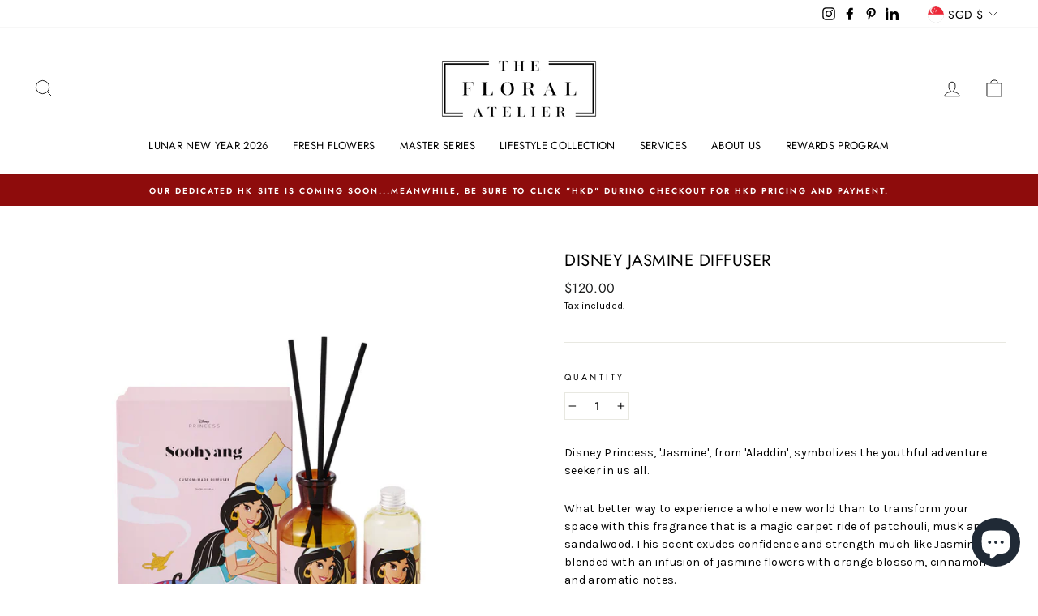

--- FILE ---
content_type: text/javascript
request_url: https://www.thefloralatelier.co/cdn/shop/t/33/assets/floral-quiz.js?v=133119802073532447381760550693
body_size: 1502
content:
window.__floralQuizScriptLoaded=!0;const IMAGES={intro:"https://cdn.shopify.com/s/files/1/0852/0366/files/intro.jpg?v=1760550676",Q1:"https://cdn.shopify.com/s/files/1/0852/0366/files/Q1.jpg?v=1760550340",Q2:"https://cdn.shopify.com/s/files/1/0852/0366/files/Q2.jpg?v=1760550324",Q3:"https://cdn.shopify.com/s/files/1/0852/0366/files/Q3.jpg?v=1760550278",Q4:"https://cdn.shopify.com/s/files/1/0852/0366/files/Q4.jpg?v=1760550362",Q5:"https://cdn.shopify.com/s/files/1/0852/0366/files/Q5.jpg?v=1760550406",Q6:"https://cdn.shopify.com/s/files/1/0852/0366/files/Q6.jpg?v=1760550434",Q7:"https://cdn.shopify.com/s/files/1/0852/0366/files/Q7.jpg?v=1760550458",Q8:"https://cdn.shopify.com/s/files/1/0852/0366/files/Q8.jpg?v=1760550478",Q9:"https://cdn.shopify.com/s/files/1/0852/0366/files/Q9.jpg?v=1760550254",end:"https://cdn.shopify.com/s/files/1/0852/0366/files/end.jpg?v=1760550225",pink:"https://cdn.shopify.com/s/files/1/0852/0366/files/pink.jpg?v=1760546975",red:"https://cdn.shopify.com/s/files/1/0852/0366/files/red.jpg?v=1760546958",orange:"https://cdn.shopify.com/s/files/1/0852/0366/files/orange.jpg?v=1760546970",yellow:"https://cdn.shopify.com/s/files/1/0852/0366/files/yellow.jpg?v=1760546934",green:"https://cdn.shopify.com/s/files/1/0852/0366/files/green.jpg?v=1760546953",blue:"https://cdn.shopify.com/s/files/1/0852/0366/files/blue.jpg?v=1760546947",purple:"https://cdn.shopify.com/s/files/1/0852/0366/files/purple.jpg?v=1760546963"},questions=[{text:"In a sunlit room filled with swirling petals, an artist places a brush in your hand. How do you paint?",image:IMAGES.Q1,options:[{text:"On a canvas",picks:[{colour:"Pink",w:.6},{colour:"Yellow",w:.4}]},{text:"On the walls around you",picks:[{colour:"Green",w:.6},{colour:"Purple",w:.4}]},{text:"On any surface that inspires you",picks:[{colour:"Purple",w:.6},{colour:"Blue",w:.4}]}]},{text:"Soft music drifts from three hidden doorways. Which do you choose?",image:IMAGES.Q2,options:[{text:"A wooden door",picks:[{colour:"Green",w:.6},{colour:"Purple",w:.4}]},{text:"A glass door",picks:[{colour:"Red",w:.6},{colour:"Blue",w:.4}]},{text:"A metal door",picks:[{colour:"Blue",w:.6},{colour:"Red",w:.4}]}]},{text:"A familiar fragrance fills the air. Which scent draws you in?",image:IMAGES.Q3,options:[{text:"Fresh, rain-kissed lilies",picks:[{colour:"Purple",w:.6},{colour:"Green",w:.4}]},{text:"Warm cinnamon and tuberose",picks:[{colour:"Pink",w:.6},{colour:"Red",w:.4}]},{text:"Sweet, blooming peonies",picks:[{colour:"Orange",w:.6},{colour:"Pink",w:.4}]}]},{text:"Which seat feels like yours?",image:IMAGES.Q4,options:[{text:"Colourful accents with cheerful details",picks:[{colour:"Yellow",w:.6},{colour:"Orange",w:.4}]},{text:"Minimalist with black-and-white tones",picks:[{colour:"Green",w:.6},{colour:"Blue",w:.4}]},{text:"Neutral or earthy colour palettes",picks:[{colour:"Pink",w:.6},{colour:"Green",w:.4}]}]},{text:"Which end point do you choose?",image:IMAGES.Q5,options:[{text:"A peaceful garden at sunrise",picks:[{colour:"Blue",w:.6},{colour:"Green",w:.4}]},{text:"A lively festival full of laughter",picks:[{colour:"Yellow",w:.6},{colour:"Orange",w:.4}]},{text:"A quiet, hidden corner that\u2019s cosy and inviting",picks:[{colour:"Purple",w:.6},{colour:"Pink",w:.4}]}]},{text:"A florist offers three bouquets. Which one do you gladly receive?",image:IMAGES.Q6,options:[{text:"Soft, pastel blooms",picks:[{colour:"Green",w:.6},{colour:"Pink",w:.4}]},{text:"Bright, vibrant flowers",picks:[{colour:"Orange",w:.6},{colour:"Yellow",w:.4}]},{text:"Bold, rich colours",picks:[{colour:"Red",w:.6},{colour:"Purple",w:.4}]}]},{text:"Which wedding dress style would you choose?",image:IMAGES.Q7,options:[{text:"Elegant and flowing",picks:[{colour:"Blue",w:.6},{colour:"Purple",w:.4}]},{text:"Soft and delicate",picks:[{colour:"Pink",w:.6},{colour:"Green",w:.4}]},{text:"Bold and dramatic",picks:[{colour:"Red",w:.6},{colour:"Orange",w:.4}]}]},{text:"Which treat would you choose?",image:IMAGES.Q8,options:[{text:"A delicate pastry adorned with edible flowers",picks:[{colour:"Blue",w:.6},{colour:"Pink",w:.4}]},{text:"A rich chocolate dessert",picks:[{colour:"Red",w:.6},{colour:"Yellow",w:.4}]},{text:"A fresh fruit tart bursting with colour",picks:[{colour:"Orange",w:.6},{colour:"Pink",w:.4}]}]},{text:"Which beautifully wrapped gift would you take home?",image:IMAGES.Q9,options:[{text:"A handcrafted glass bloom",picks:[{colour:"Purple",w:.6},{colour:"Blue",w:.4}]},{text:"A piece of exquisite plateware",picks:[{colour:"Yellow",w:.6},{colour:"Pink",w:.4}]},{text:"A beautiful vase of fresh flowers",picks:[{colour:"Red",w:.6},{colour:"Orange",w:.4}]}]}],results={Pink:{img:IMAGES.pink},Red:{img:IMAGES.red},Orange:{img:IMAGES.orange},Yellow:{img:IMAGES.yellow},Green:{img:IMAGES.green},Blue:{img:IMAGES.blue},Purple:{img:IMAGES.purple}},endingImageUrl=IMAGES.end;let currentIndex=0;const picks=[],AUTO_ADVANCE_MS=450;function initQuiz(){const homeEl=document.getElementById("home"),quizEl=document.getElementById("quiz"),endingEl=document.getElementById("ending"),resultEl=document.getElementById("result"),startBtn=document.getElementById("startBtn"),seeResultsBtn=document.getElementById("seeResultsBtn"),progressEl=document.getElementById("progress"),qtextEl=document.getElementById("qtext"),qimgEl=document.getElementById("qimg"),optionsEl=document.getElementById("options"),endingImageEl=document.getElementById("endingImage"),endingImageNote=document.getElementById("endingImageNote"),resultImgEl=document.getElementById("resultImage"),resultImageNote=document.getElementById("resultImageNote"),resultNameEl=document.getElementById("resultName");function pickWeighted(picksArr){const r=Math.random();let acc=0;for(const p of picksArr)if(acc+=p.w,r<=acc)return p.colour;return picksArr[picksArr.length-1].colour}function show(el){homeEl.classList.add("hidden"),quizEl.classList.add("hidden"),endingEl.classList.add("hidden"),resultEl.classList.add("hidden"),el.classList.remove("hidden")}function setQuestionFontSize(){const size=window.innerWidth<=560?16:25;qtextEl.style.fontFamily="'Cormorant Garamond', serif",qtextEl.style.fontSize=size+"px",qtextEl.style.fontWeight="700",qtextEl.style.color="#DBC8B6"}function startQuiz(){currentIndex=0,picks.length=0,renderQuestion(),show(quizEl)}function renderQuestion(){const q=questions[currentIndex];progressEl.textContent=`Question ${currentIndex+1} of ${questions.length}`,qtextEl.textContent=q.text,setQuestionFontSize(),q.image&&q.image.trim()!==""?(qimgEl.src=q.image,qimgEl.style.display="block"):qimgEl.style.display="none",optionsEl.innerHTML="",q.options.forEach((opt,idx)=>{const div=document.createElement("div");div.className="option",div.textContent=opt.text,div.style.fontFamily="'Karla', sans-serif",div.style.fontSize="18px",div.tabIndex=0,div.addEventListener("click",()=>selectOption(idx)),div.addEventListener("keydown",e=>{(e.key==="Enter"||e.key===" ")&&(e.preventDefault(),selectOption(idx))}),optionsEl.appendChild(div)})}let advanceTimer=null;function selectOption(optionIndex){const opt=questions[currentIndex].options[optionIndex],chosenColour=pickWeighted(opt.picks);picks[currentIndex]=chosenColour,optionsEl.querySelectorAll(".option").forEach((n,i)=>n.classList.toggle("selected",i===optionIndex)),advanceTimer&&(clearTimeout(advanceTimer),advanceTimer=null),advanceTimer=setTimeout(()=>{currentIndex<questions.length-1?(currentIndex++,renderQuestion()):showEnding()},AUTO_ADVANCE_MS)}function showEnding(){if(endingImageUrl){const img=new Image;img.onload=()=>{endingImageEl.src=endingImageUrl,endingImageEl.style.display="block",endingImageNote.style.display="none"},img.onerror=()=>{endingImageEl.style.display="none",endingImageNote.style.display="block"},img.src=endingImageUrl}show(endingEl)}function showResults(){const tally={};for(const c of picks)c&&(tally[c]=(tally[c]||0)+1);let best=null,bestCount=-1;for(const k in tally)tally[k]>bestCount&&(best=k,bestCount=tally[k]);best||(best="Pink");const r=results[best]||{name:best,img:""};r.img?(resultImgEl.src=r.img,resultImgEl.style.display="block",resultImageNote.style.display="none"):(resultImgEl.style.display="none",resultImageNote.style.display="block"),resultImgEl.alt=r.name,resultNameEl.textContent=r.name,show(resultEl)}window.__floralQuizState=()=>({currentIndex,picks,questions}),startBtn.addEventListener("click",startQuiz),seeResultsBtn.addEventListener("click",showResults),window.addEventListener("resize",setQuestionFontSize),setQuestionFontSize(),show(homeEl),window.startQuiz=startQuiz}document.readyState==="loading"?document.addEventListener("DOMContentLoaded",initQuiz):initQuiz();
//# sourceMappingURL=/cdn/shop/t/33/assets/floral-quiz.js.map?v=133119802073532447381760550693


--- FILE ---
content_type: text/javascript; charset=UTF-8
request_url: https://shy.elfsight.com/p/boot/?callback=__esappsPlatformBoot8049884295&shop=floralatelier-pixelsupply.myshopify.com&w=c8301cc8-1c58-406e-90e8-87753412ba3d
body_size: 1746
content:
/**/__esappsPlatformBoot8049884295({"status":1,"data":{"widgets":{"c8301cc8-1c58-406e-90e8-87753412ba3d":{"status":1,"data":{"app":"instashow","settings":{"widgetId":"c8301cc8-1c58-406e-90e8-87753412ba3d","widgetOrigin":"shy.elfsight.com","sourceType":"businessAccount","source":["@muradosmann"],"personalAccessToken":"","businessAccessToken":{"identity":"b141f57a-b9ac-42a4-b28d-8ce07d4cb212","status":"connected"},"businessAccount":{"identity":"17841402099935954","data":{"instagram":{"id":"17841402099935954","ig_id":2127637997,"name":"The Floral Atelier","username":"thefloralatelier.co"},"name":"The Floral Atelier","id":"1610985249158012"}},"businessHashtag":"#eiffeltower","filterOnly":[],"filterExcept":[],"limit":0,"order":"date","layout":"slider","postTemplate":"tile","columns":4,"rows":2,"gutter":10,"responsive":[{"minWidth":1024,"columns":4,"rows":2,"gutter":0},{"minWidth":768,"columns":3,"rows":2,"gutter":0},{"minWidth":375,"columns":2,"rows":2,"gutter":0}],"width":"auto","callToActionButtons":[{"postUrl":"https:\/\/www.instagram.com\/p\/Bmr7eH0nyxQ\/","buttonLabel":"Get Instagram Feed now","buttonLink":"https:\/\/elfsight.com\/instagram-feed-instashow\/"},{"postUrl":"https:\/\/www.instagram.com\/p\/BmgZy5FnnQB\/","buttonLabel":"Get Instagram Feed now","buttonLink":"https:\/\/elfsight.com\/instagram-feed-instashow\/"},{"postUrl":"https:\/\/www.instagram.com\/p\/BmbbCfBndRU\/","buttonLabel":"Get Instagram Feed now","buttonLink":"https:\/\/elfsight.com\/instagram-feed-instashow\/"}],"postElements":["user","date","instagramLink","likesCount","commentsCount","share","text"],"popupElements":["user","location","followButton","instagramLink","likesCount","share","text","comments","date"],"imageClickAction":"popup","sliderArrows":true,"sliderDrag":true,"sliderSpeed":2,"sliderAutoplay":"","colorScheme":"default","colorPostOverlayBg":"rgba(0, 0, 0, 0.8)","colorPostOverlayText":"rgb(255, 255, 255)","colorPostBg":"rgb(255, 255, 255)","colorPostText":"rgb(0, 0, 0)","colorPostLinks":"rgb(0, 53, 107)","colorSliderArrows":"rgb(255, 255, 255)","colorSliderArrowsBg":"rgba(0, 0, 0, 0.9)","colorGridLoadMoreButton":"rgb(56, 151, 240)","colorPopupOverlay":"rgba(43, 43, 43, 0.9)","colorPopupBg":"rgb(255, 255, 255)","colorPopupText":"rgb(0, 0, 0)","colorPopupLinks":"rgb(0, 53, 105)","colorPopupFollowButton":"rgb(56, 151, 240)","colorPopupCtaButton":"rgb(56, 151, 240)","widgetTitle":"@THEFLORALATELIER.CO","lang":"en","deactivate":false,"showElfsightLogo":false,"freeLinkUrl":null,"freeLinkAnchor":null,"apiChangesMessage":null,"apiDeprecatedMessage":null,"customCSS":".eapps-instagram-feed-title{\r\n    font-size: 20px;\r\n    font-weight: 300;\r\n    text-align: center;\r\n    line-height: 32px;\r\n    padding: 24px 10px;\r\n    font-family: 'Libre Baskerville,serif'\r\n}","hideElfsightLogo":true},"preferences":[]}}},"assets":["https:\/\/static.elfsight.com\/apps\/instashow\/release\/7ffc343176c360281c0dafe3c32abd282b5500df\/app\/instashow.js"]}});

--- FILE ---
content_type: text/javascript
request_url: https://www.thefloralatelier.co/cdn/shop/t/33/assets/bc-sf-search.js?v=87487182149882261081660472587
body_size: -439
content:
var bcSfSearchSettings={search:{}};BCSfFilter.prototype.customizeSuggestion=function(suggestionElement,searchElement,searchBoxId){};
//# sourceMappingURL=/cdn/shop/t/33/assets/bc-sf-search.js.map?v=87487182149882261081660472587
